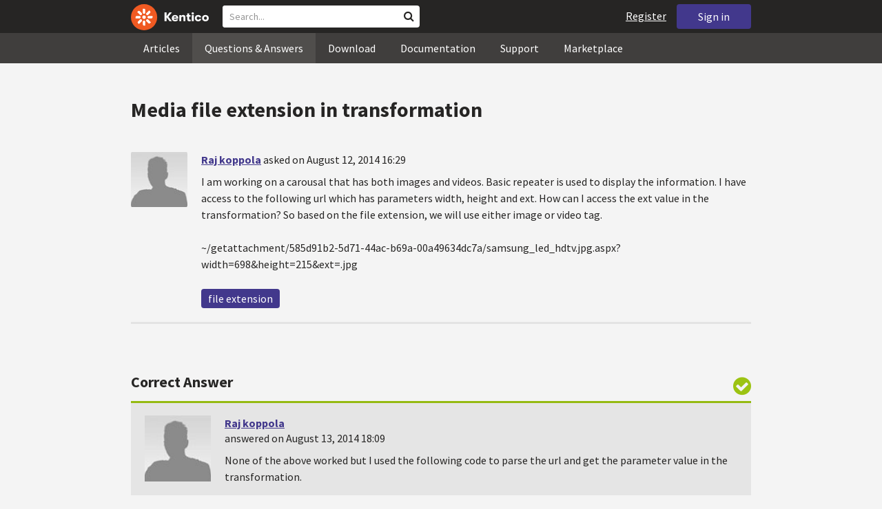

--- FILE ---
content_type: text/html; charset=utf-8
request_url: https://devnet.kentico.com/questions/media-file-extension-in-transformation
body_size: 18527
content:
<!DOCTYPE html>
<html  >
<head id="head"><title>
	Media file extension in transformation
</title><meta charset="UTF-8" /> 
<meta http-equiv="X-UA-Compatible" content="IE=edge"/>
<meta name="viewport" content="width=device-width, initial-scale=1, maximum-scale=1"/>
<meta name="google-site-verification" content="JWey8gEnlg5ksHr1jGTVwp2WgxUKG9wTYuwP8uGl5L4" />

<link href="/DevNet/assets/css/devnet.min.pref.css" type="text/css" rel="stylesheet" media="screen" />

<link href="//fonts.googleapis.com/css?family=Source+Sans+Pro:700,400,300&amp;subset=latin,latin-ext" rel="stylesheet" type="text/css">
<script type="text/javascript" src="//ajax.googleapis.com/ajax/libs/jquery/1.7.2/jquery.min.js"></script>

<!--[if lt IE 9]>
  <script src="/DevNet/assets/js/html5shiv.js"></script>
  <script src="//css3-mediaqueries-js.googlecode.com/svn/trunk/css3-mediaqueries.js"></script>
<![endif]-->

<!--[if gt IE 8]>
  <script type="text/javascript" src="/DevNet/assets/js/highlight.min.js"></script>
<![endif]-->
<!--[if !IE]>-->
  <script type="text/javascript" src="/DevNet/assets/js/highlight.min.js"></script>
<!--<![endif]-->

<script type="text/javascript" src="/DevNet/assets/js/lib.min.js"></script>
<script type="text/javascript" src="/DevNet/assets/js/custom.min.js"></script>
<script type="text/javascript" src="//cdnjs.cloudflare.com/ajax/libs/jquery-cookie/1.4.1/jquery.cookie.js"></script>


<link rel="apple-touch-icon" sizes="57x57" href="/i/favicons/apple-touch-icon-57x57.png" />
<link rel="apple-touch-icon" sizes="114x114" href="/i/favicons/apple-touch-icon-114x114.png" />
<link rel="apple-touch-icon" sizes="72x72" href="/i/favicons/apple-touch-icon-72x72.png" />
<link rel="apple-touch-icon" sizes="144x144" href="/i/favicons/apple-touch-icon-144x144.png" />
<link rel="apple-touch-icon" sizes="60x60" href="/i/favicons/apple-touch-icon-60x60.png" />
<link rel="apple-touch-icon" sizes="120x120" href="/i/favicons/apple-touch-icon-120x120.png" />
<link rel="apple-touch-icon" sizes="76x76" href="/i/favicons/apple-touch-icon-76x76.png" />
<link rel="apple-touch-icon" sizes="152x152" href="/i/favicons/apple-touch-icon-152x152.png" />
<link rel="apple-touch-icon" sizes="180x180" href="/i/favicons/apple-touch-icon-180x180.png" />
<link rel="icon" type="image/png" href="/i/favicons/favicon-192x192.png" sizes="192x192" />
<link rel="icon" type="image/png" href="/i/favicons/favicon-160x160.png" sizes="160x160" />
<link rel="icon" type="image/png" href="/i/favicons/favicon-96x96.png" sizes="96x96" />
<link rel="icon" type="image/png" href="/i/favicons/favicon-16x16.png" sizes="16x16" />
<link rel="icon" type="image/png" href="/i/favicons/favicon-32x32.png" sizes="32x32" />
<meta name="msapplication-TileColor" content="#ef5a25" />
<meta name="msapplication-TileImage" content="/i/favicons/mstile-144x144.png" /> 
<link href="/App_Themes/Default/Images/favicon.ico" type="image/x-icon" rel="shortcut icon"/>
<link href="/App_Themes/Default/Images/favicon.ico" type="image/x-icon" rel="icon"/>
<script type="text/javascript" src='https://www.google.com/recaptcha/api.js'></script>

<script type="text/javascript">
	//<![CDATA[
collapseSignIn();
//]]>
</script><style>
.k-cookie-bar {
  display: none;
}

[style*=hidden] {
    display: block;
}
</style></head>
<body class="LTR ENUS ContentBody" >
    
    <form method="post" action="/questions/media-file-extension-in-transformation" id="form">
<div class="aspNetHidden">
<input type="hidden" name="__CMSCsrfToken" id="__CMSCsrfToken" value="m/AiYvNLxS4J9zWnnjGVSm7Ofb9wJ0A0xBKkmu/TnG1bnqlBUE0oyNQw5Lr7YoGPQ5c8KPrlxHAndobbLYHt6ewMe6lxj6DukE5s9SolRNJNyjb4SWm5kvGvpSwJp9BrG09B6gId4s4dbUpYPFmM8A==" />
<input type="hidden" name="__EVENTTARGET" id="__EVENTTARGET" value="" />
<input type="hidden" name="__EVENTARGUMENT" id="__EVENTARGUMENT" value="" />

</div>

<script type="text/javascript">
//<![CDATA[
var theForm = document.forms['form'];
if (!theForm) {
    theForm = document.form;
}
function __doPostBack(eventTarget, eventArgument) {
    if (!theForm.onsubmit || (theForm.onsubmit() != false)) {
        theForm.__EVENTTARGET.value = eventTarget;
        theForm.__EVENTARGUMENT.value = eventArgument;
        theForm.submit();
    }
}
//]]>
</script>


<script src="/WebResource.axd?d=pynGkmcFUV13He1Qd6_TZF2lxjhmy_CyLKzRueKtjdJATXsna_mg1aeKziM1-ohTg4dXelBpU4qnAJViAqD_oDhctZ2XT3irYzNRp_Hc1TL5f8nchgaoV6xhbzuffH0X0&amp;t=638901608248157332" type="text/javascript"></script>

<input type="hidden" name="lng" id="lng" value="en-US" />
<script src="/CMSPages/GetResource.ashx?scriptfile=%7e%2fCMSScripts%2fWebServiceCall.js" type="text/javascript"></script>
<script type="text/javascript">
	//<![CDATA[

function PM_Postback(param) { if (window.top.HideScreenLockWarningAndSync) { window.top.HideScreenLockWarningAndSync(1080); } if(window.CMSContentManager) { CMSContentManager.allowSubmit = true; }; __doPostBack('m$am',param); }
function PM_Callback(param, callback, ctx) { if (window.top.HideScreenLockWarningAndSync) { window.top.HideScreenLockWarningAndSync(1080); }if (window.CMSContentManager) { CMSContentManager.storeContentChangedStatus(); };WebForm_DoCallback('m$am',param,callback,ctx,null,true); }
//]]>
</script>
<script src="/ScriptResource.axd?d=[base64]&amp;t=5c0e0825" type="text/javascript"></script>
<script src="/ScriptResource.axd?d=[base64]&amp;t=5c0e0825" type="text/javascript"></script>
<script type="text/javascript">
	//<![CDATA[

var CMS = CMS || {};
CMS.Application = {
  "language": "en",
  "imagesUrl": "/CMSPages/GetResource.ashx?image=%5bImages.zip%5d%2f",
  "isDebuggingEnabled": false,
  "applicationUrl": "/",
  "isDialog": false,
  "isRTL": "false"
};

//]]>
</script>
<div class="aspNetHidden">

	<input type="hidden" name="__VIEWSTATEGENERATOR" id="__VIEWSTATEGENERATOR" value="A5343185" />
	<input type="hidden" name="__SCROLLPOSITIONX" id="__SCROLLPOSITIONX" value="0" />
	<input type="hidden" name="__SCROLLPOSITIONY" id="__SCROLLPOSITIONY" value="0" />
</div>
    <script type="text/javascript">
//<![CDATA[
Sys.WebForms.PageRequestManager._initialize('manScript', 'form', ['tctxM',''], [], [], 90, '');
//]]>
</script>

    <div id="ctxM">

</div>
    <!-- Google Tag Manager -->
<script>(function(w,d,s,l,i){w[l]=w[l]||[];w[l].push({'gtm.start':
new Date().getTime(),event:'gtm.js'});var f=d.getElementsByTagName(s)[0],
j=d.createElement(s),dl=l!='dataLayer'?'&l='+l:'';j.async=true;j.src=
'https://www.googletagmanager.com/gtm.js?id='+i+dl;f.parentNode.insertBefore(j,f);
})(window,document,'script','dataLayer','GTM-5R6NXZG');</script>
<!-- End Google Tag Manager -->

<header class="navbar navbar-inverse navbar-fixed-top" id="header">
  <div class="container">
    <div class="row">
      <div class="col-md-6 col-sm-6 col-xs-12" id="header-first-child">
        <a class="navbar-logo" href="/">
          <svg xmlns="http://www.w3.org/2000/svg" viewBox="0 0 444.45 150" style="height:38px; margin-top:6px;"><defs><style>.cls-3{fill:#fff;}.cls-4{fill:#f05a22;}</style></defs><g id="Layer_2" data-name="Layer 2"><path class="cls-3" d="M214.1,72.45l19.73,25.31H219.94L203.44,75.6V97.76H191.82V47.55h11.62v22.3L220,47.55h13.77Z"/><path class="cls-3" d="M269.79,83.49H244.25c.21,4.55,3.23,7,8.1,7,3.38,0,5.53-.91,6.46-3.09h10.74c-1.07,6.81-8,11.33-17.21,11.33-11.77,0-19-6.67-19-18.18,0-11.33,7.39-18.18,18.65-18.18,10.76,0,18.07,6.67,18.07,16.42a37.45,37.45,0,0,1-.26,4.74Zm-10.54-6.82c-.08-4.54-2.66-7-7.32-7s-7.6,2.8-7.68,7Z"/><path class="cls-3" d="M276.39,63.19h11v5c2-3.87,6-6,11.19-6,8.4,0,12.63,4.73,12.63,14.12V97.74H300.13V80c0-5.81-1.65-8.46-6.09-8.46s-6.68,2.87-6.68,8.18V97.8h-11Z"/><path class="cls-3" d="M341.24,89v8.75a43.8,43.8,0,0,1-7.32.58c-5.17,0-12.27-1.15-12.27-12.73V71.86H316.2V63.19h5.45V52.93h11V63.19h7.83v8.67h-7.81V83.35c0,5.09,2.08,5.88,4.8,5.88A32.11,32.11,0,0,0,341.24,89Z"/><path class="cls-3" d="M346.25,53.5a6.68,6.68,0,1,1,.5,2.58,6.52,6.52,0,0,1-.5-2.58Zm1.3,9.69h10.9V97.74h-10.9Z"/><path class="cls-3" d="M364.84,80.47c0-10.91,7.1-18.18,18.5-18.18,10.32,0,17.07,5.46,17.93,14.06h-11c-.79-3.22-2.87-4.73-6.89-4.73-4.74,0-7.6,3.15-7.6,8.89s2.86,8.9,7.6,8.9c4,0,6.1-1.44,6.89-4.46h11c-.86,8.4-7.61,13.78-17.93,13.78C371.94,98.69,364.84,91.37,364.84,80.47Z"/><path class="cls-3" d="M406.07,80.47c0-10.54,7.32-18.18,19.23-18.18S444.45,70,444.45,80.47s-7.31,18.18-19.15,18.18S406.07,91,406.07,80.47Zm27.48,0c0-5.23-3.09-9-8.25-9s-8.25,3.73-8.25,9,3,9,8.25,9S433.55,85.71,433.55,80.47Z"/><circle class="cls-4" cx="75" cy="75" r="75"/><path class="cls-3" d="M75,65a10.07,10.07,0,1,1-7.1,3A10,10,0,0,1,75,65"/><path class="cls-3" d="M100.82,68.1h21.6a.86.86,0,0,1,.53.19.77.77,0,0,1,.28.48c.53,2.72,1.91,13.13-6.84,13.13H101c-8.5,0-8.69-13.8-.1-13.8"/><path class="cls-3" d="M49.18,81.9H27.58a.86.86,0,0,1-.53-.19.87.87,0,0,1-.28-.48c-.53-2.72-1.92-13.13,6.84-13.13H49.08c8.5,0,8.69,13.8.1,13.8"/><path class="cls-3" d="M88.38,51.86l15.28-15.28a.86.86,0,0,1,.5-.23.8.8,0,0,1,.54.14c2.32,1.57,10.64,7.92,4.44,14.12L98.21,61.54c-6,6-15.9-3.63-9.83-9.68"/><path class="cls-3" d="M61.62,98.14,46.34,113.41a.79.79,0,0,1-.5.24.8.8,0,0,1-.54-.14c-2.32-1.58-10.64-7.93-4.44-14.12L51.79,88.45C57.81,82.44,67.69,92.08,61.62,98.14Z"/><path class="cls-3" d="M68.1,49.18V27.57a.83.83,0,0,1,.19-.52.77.77,0,0,1,.48-.28c2.72-.52,13.13-1.92,13.13,6.85V49c0,8.5-13.8,8.69-13.8.1"/><path class="cls-3" d="M81.9,100.82v21.61a.83.83,0,0,1-.19.52.87.87,0,0,1-.48.28c-2.72.52-13.13,1.91-13.13-6.85V100.91C68.1,92.42,81.9,92.22,81.9,100.82Z"/><path class="cls-3" d="M51.87,61.62,36.59,46.34a.81.81,0,0,1-.24-.5.8.8,0,0,1,.14-.54c1.58-2.32,7.93-10.63,14.12-4.44L61.55,51.8c6,6-3.63,15.9-9.68,9.82"/><path class="cls-3" d="M98.13,88.38l15.28,15.27a.84.84,0,0,1,.24.51.8.8,0,0,1-.14.54c-1.58,2.32-7.93,10.63-14.13,4.44L88.45,98.2c-6-6,3.63-15.9,9.68-9.82"/></g></svg>
        </a>
        <div class="search" id="search"><div id="p_lt_zoneHeaderSearch_wSB1_pnlSearch" class="searchBox" onkeypress="javascript:return WebForm_FireDefaultButton(event, &#39;p_lt_zoneHeaderSearch_wSB1_btnSearch&#39;)">
	
    <label for="p_lt_zoneHeaderSearch_wSB1_txtWord" id="p_lt_zoneHeaderSearch_wSB1_lblSearch" class="search-label">Search for:</label>
    <input name="p$lt$zoneHeaderSearch$wSB1$txtWord" type="text" maxlength="1000" id="p_lt_zoneHeaderSearch_wSB1_txtWord" class="search-input form-control" placeholder="Search..." />
    <input type="submit" name="p$lt$zoneHeaderSearch$wSB1$btnSearch" value="Search" id="p_lt_zoneHeaderSearch_wSB1_btnSearch" class="search-button btn btn-primary" />
    
    <i class="fa fa-search"></i>
    <div id="p_lt_zoneHeaderSearch_wSB1_pnlPredictiveResultsHolder" class="predictiveSearchHolder">
		
    
	</div>  

</div>
</div>
      </div>
      <div class="col-md-6 col-sm-6 col-xs-12"  id="header-last-child">
        <a href="/sign-in?ReturnUrl=/questions/media-file-extension-in-transformation" class="btn btn-secondary button-header" id="sign">Sign in</a><a href="/register" class="navbar-name" id="user">Register</a>
        <span class="btn btn-secondary button-header button-navigation" id="nav-trigger">
          <i class="fa fa-reorder"></i> Menu
        </span>
      </div>
    </div>
  </div>
</header>
<nav class="navigation" id="navigation">
  <div class="container">
    <div class="row">
      <div class="col-md-12 col-sm-12 col-xs-12" id="navigation-child">
        <ul>
<li>
  <a href="/articles" class="">Articles</a>
</li><li>
  <a href="/questions-answers" class="active">Questions & Answers</a>
</li><li>
  <a href="/download" class="">Download</a>
</li><li>
  <a href="/documentation" class="">Documentation</a>
</li><li>
  <a href="/support" class="">Support</a>
</li><li>
  <a href="/marketplace" class="">Marketplace</a>
</li>
        </ul>
      </div>
    </div>
  </div>
</nav>
<div id="feedback">

</div>  
<div id="main-content">

<div class="outer-container outer-container-main">
  <div class="right">
    <div class="container">
      <div class="row">
        <div class="col-md-12 col-sm-12 col-xs-12">
          <div class="handle-alerts"></div><!--[if lte IE 7]>
<div class="alert alert-danger alert-dismissable"><button type="button" class="close" data-dismiss="alert" aria-hidden="true">&times;</button>You are using an obsolete web browser. Please upgrade the browser to be able to browse this site correctly.</div>
<![endif]-->
<div class="question-detail">

<h1>Media file extension in transformation</h1>
<div class="media no-margin-bottom no-margin-top border-bottom padding-bottom-3">
  <!--[if lt IE 9]>
    <img class="thumbnail pull-left" src="/CMSPages/GetAvatar.aspx?avatarguid=a0b77137-331c-4f35-b5fe-65c0da28ec18&amp;maxsidesize=100" alt="Raj koppola" />
  <![endif]-->
  <div class="pull-left">
    <div class="thumbnail" style="background-image: url('/CMSPages/GetAvatar.aspx?avatarguid=a0b77137-331c-4f35-b5fe-65c0da28ec18&amp;maxsidesize=100');" title="Raj koppola">   
    </div>  
    

  </div>
  <div class="media-body">
      <h3 class="media-heading"><a href="/users/434045/raj-koppola">Raj koppola</a> <span class="media-info">asked on August 12, 2014 16:29</span></h3>
      <div class="media-content"><p>I am working on a carousal that has both images and videos. Basic repeater is used to display the information.  I have access to the following url which has parameters width, height and ext. How can I access the ext value in the transformation? So based on the file extension, we will use either image or video tag.</p>
<p>~/getattachment/585d91b2-5d71-44ac-b69a-00a49634dc7a/samsung_led_hdtv.jpg.aspx?width=698&amp;height=215&amp;ext=.jpg</p>
</div>
      <div class="margin-top-1-5">
        
        <span class="btn btn-clear btn-label btn-xxs no-shadow btn-white-hover-color voteQuestion hidden" id="question-1265"><span class="number-votes">0  votes</span><span class="do-vote">Vote for this question</span></span>        
        <a href="/tag/file%20extension" rel="tag" class="label label-secondary">file extension</a>
    </div>  
  </div>
</div>
<script type="text/javascript">
//<![CDATA[
   var votedAnswers = [];
   var votedQuestion =  [];
   var ownAnswers =  [];
//]]>
</script>


<script type="text/javascript">
	//<![CDATA[
jQuery(document).ready(function(){

jQuery(".btn-user-edit-answer").click(function(){
  loadAnswerForEdit(this);
});

});

//]]>
</script></div>

<div class="questions">
  <h3>Correct Answer</h3>
  <div class="question correct container bg-correct" data-answerId="2478">      
    <div class="media no-border-top no-margin-bottom">
      <i class="fa fa-check-circle"></i>
      <div class="pull-left">
        <div class="thumbnail" style="background-image: url(/CMSPages/GetAvatar.aspx?avatarguid=a0b77137-331c-4f35-b5fe-65c0da28ec18&amp;maxsidesize=100);" title="Raj koppola">
        </div>
        
      </div>
      <div class="media-body">
        <h3 class="media-heading"><a href="/users/434045/raj-koppola">Raj koppola</a> <span class="media-info">answered on August 13, 2014 18:09</span></h3>
        <div class="media-content">
          <div class="js-answer-text">
            <p>None of the above worked but I used the following code to parse the url and get the parameter value in the transformation.</p>
<pre><code>&lt;%# getFileType(GetAbsoluteUrl(Eval(&quot;Media&quot;,true).ToString()))%&gt;
&lt;script runat=&quot;server&quot; &gt;
   protected string getFileType(string URL)
    {
        Uri myUri = new Uri(URL);      
        if(HttpUtility.ParseQueryString(myUri.Query).Get(&quot;amp;ext&quot;)==&quot;.jpg&quot;){
          return &quot;image&quot;;
        }      
      return &quot;video&quot;;
    }
&lt;/script&gt;
</code></pre>


          </div>
          <div class="media-addtional margin-top-1-5">
            <span class="btn btn-clear btn-label btn-xxs no-shadow btn-white-hover-color vote"><span class="number-votes">0  votes</span><span class="do-vote">Vote for this answer</span></span>
            <span class="btn btn-success btn-xxs no-shadow margin-right-0-25 unmark">Unmark Correct answer</span>  
            
          </div>
        </div>
      </div>
    </div>
  </div>
</div>
 
<div id="answers" class="border-bottom"><h3>Recent Answers</h3>
<hr class="no-margin-top" />

<div class="media no-border-top" data-answerId="2466">
  <!--[if lt IE 9]>
<img class="thumbnail pull-left" src="/CMSPages/GetAvatar.aspx?avatarguid=a9812a35-e4a5-408c-8a30-85b781a522c9&amp;maxsidesize=100" alt="Brenden Kehren" />
<![endif]-->
  <div class="pull-left">
    <div class="thumbnail" style="background-image: url(/CMSPages/GetAvatar.aspx?avatarguid=a9812a35-e4a5-408c-8a30-85b781a522c9&amp;maxsidesize=100);" title="Brenden Kehren">   
    </div>
    <img class="margin-left-1 margin-top-2 hidden-xs" alt="" src="https://i.imgur.com/TxliBYo.png" />
  </div>
  <div class="media-body">
    <h3 class="media-heading"><a href="/users/311946/brenden-kehren">Brenden Kehren</a>
      <span class="media-info">
        answered on August 13, 2014 00:16
         (last edited on June 26, 2015 14:31)
      </span>
    </h3>
    <div class="media-content">
      <div class="js-answer-text">
        <p>You should be able to use <code>Eval(&quot;FileExtension&quot;)</code> or <code>Eval(&quot;FileMimeType&quot;)</code> or simply use the querystring (as a last resort <code>Request.QueryString[&quot;ext&quot;]</code></p>

      </div>
      <div class="media-addtional">
        <span class="btn btn-clear btn-label btn-xxs no-shadow btn-white-hover-color vote"><span class="number-votes">0 votes</span><span class="do-vote">Vote for this answer</span></span>
        <span class="btn btn-success btn-xxs no-shadow margin-right-0-25 mark">Mark as a Correct answer</span>        
        
      </div>
    </div>
  </div>
</div>



<div class="media no-border-top" data-answerId="2477">
  <!--[if lt IE 9]>
<img class="thumbnail pull-left" src="/CMSPages/GetAvatar.aspx?avatarguid=a0b77137-331c-4f35-b5fe-65c0da28ec18&amp;maxsidesize=100" alt="Raj koppola" />
<![endif]-->
  <div class="pull-left">
    <div class="thumbnail" style="background-image: url(/CMSPages/GetAvatar.aspx?avatarguid=a0b77137-331c-4f35-b5fe-65c0da28ec18&amp;maxsidesize=100);" title="Raj koppola">   
    </div>
    
  </div>
  <div class="media-body">
    <h3 class="media-heading"><a href="/users/434045/raj-koppola">Raj koppola</a>
      <span class="media-info">
        answered on August 13, 2014 18:07
         (last edited on June 26, 2015 14:31)
      </span>
    </h3>
    <div class="media-content">
      <div class="js-answer-text">
        <p>None of the above worked but I used the following code to parse the url and get the parameter value in the transformation.</p>
<pre><code>&lt;%# getFileType(GetAbsoluteUrl(Eval(&quot;Media&quot;,true).ToString()))%&gt;
&lt;script runat=&quot;server&quot; &gt;
   protected string getFileType(string URL)
    {
        Uri myUri = new Uri(URL);      
        if(HttpUtility.ParseQueryString(myUri.Query).Get(&quot;amp;ext&quot;)==&quot;.jpg&quot;){
          return &quot;image&quot;;
        }      
      return &quot;video&quot;;
    }
&lt;/script&gt;
</code></pre>


      </div>
      <div class="media-addtional">
        <span class="btn btn-clear btn-label btn-xxs no-shadow btn-white-hover-color vote"><span class="number-votes">0 votes</span><span class="do-vote">Vote for this answer</span></span>
        <span class="btn btn-success btn-xxs no-shadow margin-right-0-25 mark">Mark as a Correct answer</span>        
        
      </div>
    </div>
  </div>
</div>



<div class="media no-border-top" data-answerId="21273">
  <!--[if lt IE 9]>
<img class="thumbnail pull-left" src="/CMSPages/GetAvatar.aspx?avatarguid=a0b77137-331c-4f35-b5fe-65c0da28ec18&amp;maxsidesize=100" alt="Kayla Johnson" />
<![endif]-->
  <div class="pull-left">
    <div class="thumbnail" style="background-image: url(/CMSPages/GetAvatar.aspx?avatarguid=a0b77137-331c-4f35-b5fe-65c0da28ec18&amp;maxsidesize=100);" title="Kayla Johnson">   
    </div>
    
  </div>
  <div class="media-body">
    <h3 class="media-heading"><a href="/users/434110/kayla-johnson">Kayla Johnson</a>
      <span class="media-info">
        answered on October 25, 2017 23:50
        
      </span>
    </h3>
    <div class="media-content">
      <div class="js-answer-text">
        <p>Eval(&quot;FileExtension&quot;) returns nothing</p>

      </div>
      <div class="media-addtional">
        <span class="btn btn-clear btn-label btn-xxs no-shadow btn-white-hover-color vote"><span class="number-votes">0 votes</span><span class="do-vote">Vote for this answer</span></span>
        <span class="btn btn-success btn-xxs no-shadow margin-right-0-25 mark">Mark as a Correct answer</span>        
        
      </div>
    </div>
  </div>
</div>


</div>

<script type="text/javascript">
	//<![CDATA[
var questionId = 1265;
var allowMarkingAccepted = false ;
var formTitleLabel = jQuery("label[for=af_answerText]");
var formTitleToResetAfterError = null;

function gatherAnswerData() {
  var formData = gatherFormData("af"); 
  formData.questionId = questionId;
  return formData;
}

function onSuccess(data) { 
  
  var templateName = 'devnet.answer.answernew';
  var template = DEVNETSERVICE.getTemplate(templateName);
   
  jQuery.Mustache.add(templateName, template);
  jQuery('#answers').mustache(templateName, data);
  jQuery('#af_answerText').val('');
  jQuery('.mdd_preview').empty();
  jQuery('#preview-heading').hide();
  
  hideLoading('#af');
  showAlert('Your answer has been successfully added.', 'success');

  if (allowMarkingAccepted === true) {
      jQuery(".media").find(".mark").css("display", "inline-block");
      jQuery(".mark").last().click(function(){
        markAnswerAsCorrect(jQuery(this)[0], questionId);
      });
  }

  jQuery(".btn-user-edit-answer").last().click(function(){
    loadAnswerForEdit(this);
  });
}

function onError(jqXHR, textStatus, errorThrown) {
  hideLoading('#af');
  showAlert('An error occured.\n'+textStatus+'\n'+errorThrown+'\n'+jqXHR.responseText, 'danger');
}

function validateForm(formData){
  var valid = true;
  //check if Answer empty
   validateForNonEmpty(formData.answerText, function(){
    formTitleToResetAfterError = formTitleLabel.html();
    formTitleLabel.html('<i class="fa fa-times-circle"></i> Fill in Answer text, please.').parents('.form-group').addClass('has-error');
    valid = false;
  });

  //check if reCaptcha checked
  if(formData["#reCaptchaClientRespone"] === ""){
    jQuery("label[for=af_recaptcha]").html('<i class="fa fa-times-circle"></i> Verify you are not a robot, please.').parents('.form-group').addClass('has-error');
    valid = false;
  } else {
    jQuery("label[for=af_recaptcha]").html('');
  }
  return valid;
}

jQuery(document).ready(function(){

  transformEditorIntoMarkdownWithPreview("textarea.mdd_editor", ".mdd_preview");

  jQuery('#btnPostAnswer').click(function(event) {
    event.preventDefault(); 
    var formData = gatherAnswerData();
    formData["#reCaptchaClientRespone"] = jQuery('.g-recaptcha-response')[0].value;    
    if(validateForm(formData)){ 
      showLoading('#af');
      DEVNETSERVICE.postAnswer(formData, onSuccess, onError);  
    }
  });

  jQuery(".form-control").focusout(function(){
      if(jQuery(this).val() != ""){
        jQuery(this).parents('.form-group').removeClass('has-error');
        if (formTitleToResetAfterError != null){
          formTitleLabel.html(formTitleToResetAfterError);
          formTitleToResetAfterError = null;
        }
      }
    });
});
//]]>
</script>
<script type="text/javascript">
	//<![CDATA[
jQuery(document).ready(function(){
  jQuery(".vote").click(function(){
    voteForAnswer(this);
  });
  jQuery(".voteQuestion").click(function(){
    voteForQuestion(this);
  });
  jQuery(".vote").hover(function(){
   jQuery(this).find(".number-votes").hide();
   jQuery(this).find(".do-vote").show();
  }, function(){
    jQuery(this).find(".do-vote").hide();
    jQuery(this).find(".number-votes").show();
  });
  jQuery(".mark").click(function(){
    markAnswerAsCorrect(this, questionId);
    unloadAnswerFromEdit();
  });
  jQuery(".unmark").click(function(){
    unmarkCorrectAnswer(this, questionId);
    unloadAnswerFromEdit();
  });

  if (allowMarkingAccepted === true) {
      jQuery(".media").find(".mark").css("display", "inline-block");
      jQuery(".media").find(".unmark").css("display", "inline-block");
  }
  jQuery(".mdd_editor").focus(function(){
      jQuery("#preview-heading").show();
  });

  // mark already voted answers
  for (var i=0;i < votedAnswers.length;i++) {
    markButtonAsVoted(getAnswerVoteSelectorById(votedAnswers[i]));
  }

  // mark own answers
  for (var i=0;i < ownAnswers.length;i++) {
    markButtonAsOwn(getAnswerVoteSelectorById(ownAnswers[i]));
  }
  
/* VOTING FROM QUESTIONS NOT ENABLED
  for (var i=0;i < votedQuestion.length;i++) {
    voted(getQuestionVoteSelectorById(votedQuestion[i]));
  }
*/
});
//]]>
</script><p class="margin-top-1-5 margin-bottom-3" id="sign-in"><i class="fa fa-exclamation-triangle"></i>&nbsp;&nbsp;&nbsp;<a href="/sign-in?ReturnUrl=/questions/media-file-extension-in-transformation">Please, sign in to be able to submit a new answer.</a></p>
         </div>
       </div>
    </div>
  </div>
</div>
<footer class="outer-container outer-container-main">
  <div class="right">
    <div class="container">
      <div class="row">
        <div class="col-md-4 col-sm-4 col-xs-12">
          
          <h3>Sitemap</h3><ul>
		<li class="articles" style=""><a href="/articles" style="">Articles</a></li>
        <li class="articles" style=""><a href="/authors" style="">Authors</a></li>
		<li class="qa active" style=""><a href="/questions-answers" style="">Questions &amp; Answers</a></li>
		<li class="downloads" style=""><a href="/download/hotfixes" style="">Download</a></li>
		<li class="documentation" style=""><a href="/Documentation/" style="">Documentation</a></li>
		<li class="support" style=""><a href="/support" style="">Support</a></li>
		<li class="marketplace" style=""><a href="/marketplace" style="">Marketplace</a></li>
		<li class="old-forums" style=""><a href="/forums" style="">Forums (Obsolete)</a></li>
        <!--<li class="newsletter-archive" style=""><a href="/special-pages/developer-newsletter-archive" style="">Newsletter Archive</a></li>-->
</ul>


        </div>
        <div class="col-md-4 col-sm-4 col-xs-12">
          <h3>Suite of Solutions</h3>
<ul>
  <li><a href="https://xperience.io/product/content-management" target="_blank">Content management</a></li>
  <li><a href="https://xperience.io/product/digital-marketing" target="_blank">Digital marketing</a></li>
  <li><a href="https://xperience.io/product/commerce" target="_blank">Digital commerce</a></li>
  <li><a href="https://xperience.io/product/customer-data-platform" target="_blank">Customer data platform</a></li>
  <li><a href="https://xperience.io/product/marketing-commerce-automation" target="_blank">Automation</a></li>
  <li><a href="https://xperience.io/product/analytics" target="_blank">Analytics</a></li>
</ul>
        </div>
        <div class="col-md-4 col-sm-4 col-xs-12">
          <h3>Stay Connected</h3>
<ul>
  <li><a href="https://www.facebook.com/KenticoSoftware" target="_blank" class="social-media social-media--facebook">Facebook</a></li>
  <li><a href="https://www.youtube.com/c/kentico" target="_blank" class="social-media social-media--youtube">YouTube</a></li>
  <li><a href="https://x.com/Kentico" target="_blank" class="social-media social-media--twitter">X</a></li>
  <li><a href="https://www.linkedin.com/company/kenticosoftware" target="_blank" class="social-media social-media--linkedin">Linkedin</a></li>
  <!-- <li><a href="/rss" class="social-media social-media--rss"><span><i class="fa fa-rss fa-fw"></i></span>RSS Feeds</a></li> -->
  <!-- <li><a class="btn-newsletter social-media social-media--newsletter" ><span><i class="fa icon-kentico fa-fw"></i></span>Developer Newsletter</a></li> -->
</ul><ul>
<li>
<a href="/developer-newsletter-subscription">Developer newsletter</a>
</li>
</ul>
        </div>
      </div>
    </div>
    <div class="container">
      <div class="row">
        <div class="col-md-12">
          <h3>Kentico Software</h3>
<span style="margin-right: 16px;">Powered by <a href="https://www.xperience.io//"> Kentico</a>, Copyright © 2004-2026</span> | <a style="margin: 0 16px" href="https://xperience.io/policies/privacy-policy" target="_blank" title="Privacy">Privacy</a> <a href="https://xperience.io/policies/cookies-policy" target="_blank" title="Cookies policy">Cookies policy</a>
        </div>
      </div>
    </div>
  </div>
  </footer>
  </div>



    
    

<script type="text/javascript">
	//<![CDATA[
WebServiceCall('/cmsapi/webanalytics', 'LogHit', '{"NodeAliasPath":"/Questions-Answers/2014-08/Media-file-extension-in-transformation","DocumentCultureCode":"en-us","UrlReferrer":""}')
//]]>
</script>
<script type="text/javascript">
//<![CDATA[

var callBackFrameUrl='/WebResource.axd?d=beToSAE3vdsL1QUQUxjWdR29zHjQe55GWAo6dfjc2U1maYkCxtdIXSt0fY143Au2L4cAH4tbLN12E8ioweURGwlVqS-nzfj0ZfzMQGvpa-IJuy9v9klhj9bjUvrt4LJc0&t=638901608248157332';
WebForm_InitCallback();//]]>
</script>

<script type="text/javascript">
	//<![CDATA[
jQuery(document).ready(function() {
  if(typeof hljs !== 'undefined') {
    hljs.initHighlightingOnLoad();
  }
  if(getLocalStorageValue('devnet-newquestion') === 'true'){
    showAlert('Your question has been successfully submited.', 'success');
    removeLocalStorageValue('devnet-newquestion');
  }
});
//]]>
</script>
<script type="text/javascript">
	//<![CDATA[
jQuery(document).ready(function(){
  jQuery('#scrollTo-handler.nav-sub a').click(function(){
     DoNotScrollOnOverflowedAnchor(jQuery(this));
  });
});
//]]>
</script>
<script type="text/javascript">
	//<![CDATA[
$( document ).ready(function() {	
	$(".btn-newsletter").click(function() {
	  $(".newsletter-subscription").toggle();
	});
});
//]]>
</script>
<script type="text/javascript">
//<![CDATA[

theForm.oldSubmit = theForm.submit;
theForm.submit = WebForm_SaveScrollPositionSubmit;

theForm.oldOnSubmit = theForm.onsubmit;
theForm.onsubmit = WebForm_SaveScrollPositionOnSubmit;
//]]>
</script>
  <input type="hidden" name="__VIEWSTATE" id="__VIEWSTATE" value="UVqGpkZJ7NEv5yRCbEJ4PtkWN+f1d2Vrt8JtlCYrtQkusXKNaB217/ciegW3hMxUfbtBbEYOISm0i80QFEWiYFBG3PYMOgU9/G9h3F7LxY7NJ5NNBi2JYry2McMRv+3o1Lr80tmXt7PXS745Lo2tL4jqEd6dDjCkdSynNUEOhc2SzWHhWC3RixWRTrQqB85tHCpO2rQsm1p4C+U0ocVJHKGFC0mXGhkN76yjR/rxTqzsp1gbItT/+L9g8bTBxUKkgx33VCD2JVFh9pFuO0YDB6N3ZElO6Lec4ikPFgAI86AU9jEHGnu8tagmZ70VGobR6CkemxNvjnWD/3VNovg8J4OkJ60zZJbxJ6RCCPLyNGy7KHWA1BP7w+09ClNRALjl4liKH2mJXaLxt8W+w9ko9aYoTaQLeYQylFA9vElj3zI5tZuDObf+WMDZQZ0faeNQ6kMVS84oXR2W5PYpgYSs4aqKAwmujGxpe60gIKZ8xq685YQYMLzXig6AJGC03/h3MbSPSK3112A/UwBZxIbxIWquQMal+ml7TMI0kmLMypLehC9+JXgZ4QLXlQ3GTXbDYMDmGTgADJjs6Bk5qgNLr5/hdY0l0BmQl9Y9h9R3Uns7A51JzdjFcX6JuskRp7iji4jWYIg9Zn1HuyIaTZNRbd25ZraYsQAMGzTo09o91PN30TrzQugmXnFAg3DxtcY7zePb443lba+0cY0njkoTYOwdONcHYCbx/pU3ldcTTWiHcUGiIOKsyVyvShq+pSAdS8ojZR0SzIojPJhsJ0BTo9h0PUdqpj4EHowQlH2WUAHLpovwi7b7AM/yKuB93A2eslq7jPfHtZf8RF4Gr6JIO2DLKOEk3lFKgWMuW60p36mNiTPkUENBbH+vPyDu3ci+ZJlrSVp2zevx6igWjme4vBdZqzXAePsP30sQtULW5OC5YOKSSUsgM2Qy7W2e8GKZks1F6Qw2+ojNeqXuRecUmu8StZpJflgr2S9RWRT1rtYiT0M4kZJYl0JVg3F3V/8RtPWGBoJhIJg5ZxdpuKd3KMPpx/4SLEdI+/WUao/gDLk0ArXkHKyKs/cvx4yuhE4XmpFcL/Nk69ZY31TEGMBfvUMCZllnw/sAmwXW4WKSNNGzQNasO2MV80Z7loh2JA4l24h6w7ZwQ4EvGNv+xU7xH0t+RCJeBc3gt6IJpUAM2WC8TQWn6uTyB3G1sQyeBz/39FcQSrO/OhBa3OzruFotmyB38t/ipJIp2gJFkQUeWVViAuDE2VieV4lZLIwr+u5/bj+l6Ir4hGvZ0NY7eaKIw/5PZZMaOFVk5opZWTIVIDV8CaAvgiR+3//pYcFrWLITxbB3cvfsYygOSeFVKUf1lNksp9Es1swIKesB1gaDB04smJYmoK7dGD5/Y2v16lW7/Rm/t3BnlbY7zzbVE4Sl/yq01nISwS5SHCQ3zwNz4UrCA+gABfLchgqcGMmcpmQxJj1gPZk+NbEWueBq1IW5aJuGjHbuXwH1uJ0qyF49kfwGGgvjA+YkuoropBMiwHV7mnbaMjlO8sJ2ujtEjSQsj8F+x2/iL/n0bNaDWlgoixKD5EY9XowZGHc10RWv87vhRiYNHMe2eNSxgJaiwrz5Ai+jsmaXD3D6715bZxZJo4jJu4nuNoKOaMwqpgYVpAjirAEPrSjAAUv/cVX2dbxRmVv6cwOCFe00cIsA8whU5aPkeckg0+YnKWhJUWCvLHoC09QdeVyS8Z70KvdDM+MBi+oHOVSYtz+Tnca2fm3A/drvvPf6l0Wvg2v9JZZjFEqRUUWobL+uRnaWxucbZ1pAKAccm2dUrRhulZxrW4Ai6iAU+b/qQjzkDNeGHK27tg9l4ExfbLL973AlDd0FJOQ30B++P7na6GKrpeVg9QA9GN1Cg/SqpeuXRFGW+LSuQEBMmUBY+N/uenBGltAyJQVkPPeC0nkEl5XTxZi8t2tZppUGllK9/ETtXMLx6EyK4uXaWywmkQh4eBXeTiMoT6EpYeCET3ITwsrEKeWCXVnueFogvDlsD9WYnR//zb6H2l7PJwNRlyea54sLKxuXKeeURokRNPiZTGUyPAwab3F+5Av5E1M7nq+79bbVbtAImTgajxBd8HSQtMIbYyVR0wPzIrIl/iupWPSdxyk69f1MxpaAoKkJOz/4EEkG4A2pGYMC0c8kC6VIesGJbbUG0OXcl+DTAsDZwiLwyj1PqhBUI+HtoktcsP5E5EISw0x5tFs6XOQ9VfLOgAgf8ypoNjLuqcyemkJ3nmQF1gwogP3wCiF42ACKUHhkPHFiNaWrmLJlNLVP5OPpie07mlyYl3T6E/FPJriPCGLl07MsFPq70a1P9CBOEBBCBI9TMCoYm+4U+DEieQ8mf+5sw/LerQ4sJcULnKQJVLcwNTX8ae6AsKpqOo106IoH7KkKCIkl4MFD+0vDLh8BNH1p0INftF9327KLAFjDN0N8mBIGhzNY2mZqSOtZKxqtuPH5bXwD+aEaDaM8ey7hD74T0JYidZ/QVtlAaH38eG37RVhs+OXqHybrcd2fsD99vvEVH8gqDdI5ZpAHlCPLE1g13ABU/zfD4DLVvoKE8FtWnSBNA/qp0AJGLglf+ecRoeoRn/VfnvmcSmrKvlTdtMejJUXPk8J2VR4zu/HlBxC4smVrnNLE7Av5cvlrE2t8kS5Jo5620ABILjcYUkryAtqcny706PCbhWuItHHn2Zb2BGGfxI4eB7XO1LLlz/umE4cFUfjNZfjjKyqsNW2ypM3/5BB1fWbmJQYpW4LV8SQGIxWmsJ3kWnVRwTvtiQ9E+TBjc5hJyeOgmC2ZKEJleorbDFly2sMWjeCDD08ywlCiAxFc/2ylaQBct839+SDu3mxzWl9ERjHk99rMmpHntQnK+tVmR7/YQNPyXIAFSODSFqZNgAODkZSHZtJp9JI/uQ+nL9QSSkr03MtDOcCnQUuwY2rjIPHAtZ7mLP/MNxTM4QAJuDuj6pK7z5hFCZPpoDgVNXcm3uB2o2dCWyq3ubyO/oAafY/airygiP+Fu80Z/RaOD43ujA0WNCbAs0s4ahCG/7zwjOBBY0cwxFweysD34Gn9VeX7rDUmUBF7kkSL7EEK872eK5PxhzXmKyx8TIMTQ7g5mnaLWTexjAVVHPKF7HH233GiIbsp4cB/8JrlF9fQIUS6wtQB7zIZ6Y/zT3J1/[base64]/QrB7/jqWYiWlS4+1vdOe6x762hm7RVby94EE3k63fuyqfSin0xLAxxYPUb3hFyMnwpex2xGroLxENc5j9FpR0+wDmfzs3UyNqVF5Ph/10gsxZj5zc9F5Wl5MnixPdzLULULjSYqIX89/BOca+3S6aC81IIyQYmEmNPaC/oKMrRqgssWWf1e1VX5f/teY7PqGodyT0Q/EAlMknwJmlQWL9Qukic5wknu894b6vZdIlJajvR6tBAdsSS8HpFfJqZHIN33Zvb49CGsTjV4fDbO7whaxcj8mXyRIcENMzzhRUzKm63iwFNC+T8H/[base64]/pwC2cXDN3FuME+HCtiSem+33a024EGqfIoLZvc9GWS/PBwMsvmv5+RDHXOVR0iMURYKNm0e/IsGYts21N6k4Bz/o8ajaYBKoeBQs5my69VBOUk9bN5xjhvG7LeAaob5WW8E8MQIwZIb1V0pK59p8NNOw+U0G5TAXukbxxOZI6gN09ehK1+qXnHmELyzPnLmiCl3XtesKjuOguCKXTsCo3A5fWUW2lF+jCpBWyzgBNwtdP9qWBb/GdWMerKseQxrSZvayfgJZ5gsdx5E9ZkWH3q2kyolWM4WkdHUa1mwXkv9dXkv3YXWIpEKXnuHOoKHQhgv2KzZWW2UpuQLRuAeATwBkh3YVp/UkLg8T2wcEKs7Haqk5XRVlYiBoE+Js3hdrBtowxl2RqslsgGAOV7QVepi10V3W+jNnNNGuai8RC92aMKi8Md5faKIfl+Ay2ZA8TeIa3n5s0E7j9Sayw61L586qx/OFWpPowrulpQIhrzKiF9WmU2Jlt65BGySJcwwHgSvih5/zwg1o6wsIveWvFaBEycq9Emtw7DdrfoR7+RMEz6ROaszL+7zh/8UkdctLJf8H2C/vezGZPfXPKxlTMfMJGVW5OSb/GMqPV44NTXP3TSfbLp5Ef7dFMvRSm9dGVpXGENgakT8TsyZ//nAzbYnRj2Q2wFcke+v8884BXwiLGbs98jK0uNXfT4NIit4wHHlZ2vOQYB97lhNxaj/wFySCKWabh81tiVCUjlDU2NFMaacHbRfMF/lKMvp9nteuZ+5r8q6OtJMfWzkS2US2QiaiaaIqajzxh717fHPOgHBweDXQAGhwaFYZS/I353JZWtaBOd/MkwOgiVxd6nU69dl4dBwFMe4f/AkLtHqtOHIy0cFbzEB0cf+9OHCs8XPbYrSsuSgszrSz9a7+cDe9BnW3GlDxqya4RcfPEMOlAriM2qDr1fxJ91trXrPmXts1K6i42CtHB5VmqcJdrTwrZkreQuSs/xLJE1Sx+h4kH+YJUEzEfIIfoQFeZzX9nbjf5hsv0RLGuKZSNi4+Dwo3RSchR6l7PYNzhBP5cqptBJ6MGCpAnBkxLz1GlIr3XZzTOwBKhaVexF47Km8mXLkRKofT2LXeVv/BLYFrcRcmC7ThLmJP9BazA3H7TqmYsJ+I2CPkslSyrn/WJru3dCma2SdtbWRCbHGrKiJA8abQkORlsKTLPiN/x2TfUidIXFldUZpU2HrFZMu1/eRhcjZsZADYJiVKZ0+SHXqC0ZZTFW9Ko2FZ16T9RM5CZN3t3Azs4XCBZXhOaa4VWcV2rs/U08QcW8l95NYmdd3aG3uRA4CP4yEiFwbcmH+s2CuWW9s8v+Sl6NKo+sSc6V7xG+afnoUwbrQ9bVHiOnXasz+yRkKdhxNq+DrbBsY93V6oEskFJ8Xcn9gEmvToSbwwDwErXiu+e2LU9W/ZHbUe3GoCClBmVmBnYhAqlSzzSyV6c76gDJuLYoPUZ2k3HRe8Z85TZODwELyWi3YPr23EHqNOlcPan1RDdqI/p/WdWg9YAO2F1fU/fXBORWWCVpGDqaGSKtU8StTHRwHv72pqtig8CXfbU+CtQwQ/1qOEQ/CioPyEc2cvU7Hy3eUS0TWb8onJS+7c/t/QNlVY98EQlfTfGUTCf5p78y4Uc+ua/qsA2WagH01FHxyhESg9SJoKI9VUcbBF1S2AxvDxZq7IqEL7ZKeSIiKX7qxjJglB/7+6dxnK2RgP+tEnE6oM8rOgiY1Y5iSakXBsdBX7yeSiaYp7iazOPKz098U1D2vF+EW7Wk8haQrAub48nW77C+nhrBSAxr0uGCQ1U7uthqzzb4aNhXUZm2ahFARFI+26w4qw3RqcK+FUpCFojJNq3q6aADS/ouxDLniTorVlCkmrAthL/MXUiSAUnYEgh0alM7NdSMKmklP0gUXgVNQghKIAkVlxN3zWGRtkP0Wqv+5A5ClmCrEYuee8Ls3npLyrBUa/n9ZyNsMW984JcsPF8TynjpRWhC11rwuDNdncDqRlbcmlfUJ8Syc8BqUxIhgVmh6QsBN9FKa3W/[base64]" />
  <script type="text/javascript"> 
      //<![CDATA[
      if (window.WebForm_InitCallback) { 
        __theFormPostData = '';
        __theFormPostCollection = new Array();
        window.WebForm_InitCallback(); 
      }
      //]]>
    </script>
  </form>
</body>
</html>
